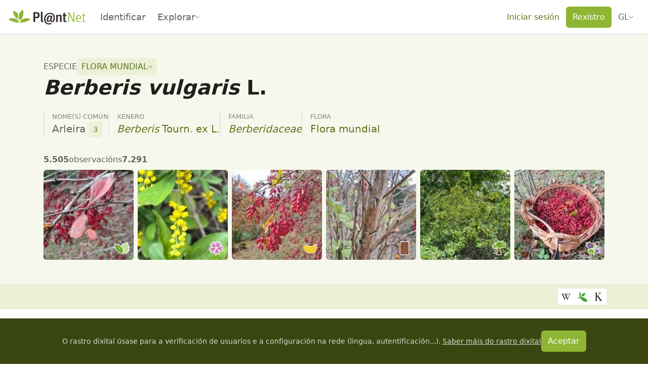

--- FILE ---
content_type: text/javascript; charset=utf-8
request_url: https://identify.plantnet.org/_nuxt/B_mLR-g0.js
body_size: 4743
content:
import{_ as ve}from"./CpkD7SWR.js";import{_ as ye}from"./CXE6fExJ.js";import{h as ce,u as E,i as _,c as q,o as t,b as p,d as a,f as d,F as T,r as L,e,g as n,S as de,$ as re,a0 as he,x as me,A as F,am as V,aH as _e,H as le,j as U,X as ke,t as f,U as oe,a5 as $e,J as X,k as W,c0 as xe,B as we,C as Ie,a9 as z,p as Ce,D as Ue}from"./XcKVyxwn.js";import{c as Ne}from"./DmGkA2sn.js";import{u as Se,_ as Pe}from"./BSvPN26s.js";import{_ as fe}from"./C7BJidaa.js";import{_ as pe}from"./C2jaJI_N.js";import{_ as Te,a as ue}from"./smwqNUP6.js";import{_ as Le}from"./DxDREFge.js";import{u as je}from"./A8C5z0GN.js";import{_ as Ae,a as ne}from"./Buvvs1FF.js";import{_ as ie}from"./DlQ-ID_n.js";import{_ as Y}from"./DZL2X8vb.js";import{g as Re}from"./Dmrr03IA.js";const qe=["href","onClick"],Me=["src","alt"],St={__name:"TaxonTopImagesPerOrgan",props:{images:{type:Object,default:()=>{}},taxonName:{type:String,default:""}},setup(r){const o=r,u=ce(),{t:y}=E(),I=_(u.getters["organs/getBaseOrganKeys"]),N=h=>`${o.taxonName} (${Ne(y(h))})`,C=_(()=>I.value.filter(h=>h in o.images).map(h=>({...o.images[h][0],organ:h}))),{slideshowImages:w,slideshowRef:k,toggleSlideshow:j}=Se(C,o.projectId,o.taxonName);return(h,b)=>{const s=ve,g=ye;return t(),q(g,{space:"var(--s-2)",min:160},{default:p(()=>[(t(!0),a(T,null,L(e(C),(l,$)=>(t(),a("div",{key:l.s,class:"position-relative"},[n("a",{href:l.o,class:"d-block",onClick:de(M=>e(j)($),["prevent"])},[n("img",{src:l.s,alt:N(l.organ),class:"rounded img-fluid top-images-per-organ-img",width:"100%"},null,8,Me)],8,qe),d(s,{type:l.organ,placement:"inside"},null,8,["type"])]))),128)),d(Pe,{ref_key:"slideshowRef",ref:k,images:e(w)},null,8,["images"])]),_:1})}}},Oe={class:"common-names-sidebar"},Ve={key:0},Be={class:"list-unstyled"},Ge={class:"text-truncate"},ze={key:1},Fe={class:"list-unstyled"},De={class:"text-truncate"},We={for:"new-common-name-input",class:"form-label"},Ee={class:"common-names-content"},Pt={__name:"TaxonCommonNamesModal",props:re({projectId:{type:String,default:null},taxon:{type:String,required:!0,validator:r=>["species","genera","families"].includes(r)},taxonId:{type:String,default:null},editable:{type:Boolean,default:!1}},{modelValue:{type:Boolean,default:!1},modelModifiers:{}}),emits:re(["close","confirm"],["update:modelValue"]),setup(r,{emit:o}){const u=r,y=he(r,"modelValue"),I=o,{$pnApi:N}=me(),C=ce(),{t:w,locale:k}=E(),j=je(),h=F(k.value),b=V(null),s=F(""),g=F(""),l=F(!1),$=_(C.getters.isAuthenticated),M=_(C.getters.getAuthId),B=_(()=>b.value?_e([...b.value.validated.map(m=>m.key),...b.value.suggested.map(m=>m.key)]).reduce((m,R)=>{const{terms:D=[],label:te}=b.value.validated.find(x=>x.key===R)||{},{terms:i=[],label:G}=b.value.suggested.find(x=>x.key===R)||{},ge=D.reduce((x,c)=>(x[c]||(x[c]={term:c,countPlus:5,countMinus:0,id:c,selectedPlus:!1,selectedMinus:!1,authorsPlus:[],authorsMinus:[]}),x),{}),K=(x,c)=>M.value?x.selected&&!!c.find(se=>se.id===M.value):!1,be=i.reduce((x,c)=>(x[c.term]=x[c.term]?{...c,id:c.id||c.term,countPlus:c.countPlus+x[c.term].countPlus,countMinus:c.countMinus+x[c.term].countMinus,selectedPlus:K(c,c.authorsPlus),selectedMinus:K(c,c.authorsMinus)}:{...c,selectedPlus:K(c,c.authorsPlus),selectedMinus:K(c,c.authorsMinus)},x),ge);return m[R]={key:R,label:te||G,terms:Object.values(be).sort((x,c)=>{const se=x.countPlus-x.countMinus;return c.countPlus-c.countMinus-se})},m},{}):{}),H=_(()=>B.value[h.value]?.terms||[]),Q=_(()=>Object.values(B.value).filter(P=>s.value?P.terms.length>0&&P.label.toLowerCase().includes(s.value.toLowerCase()):P.terms.length>0)),J=_(()=>Object.values(B.value).filter(P=>s.value?P.terms.length===0&&P.label.toLowerCase().includes(s.value.toLowerCase()):P.terms.length===0)),v=_(()=>B.value[h.value]||null),A=async()=>{try{b.value=await N(`projects/${encodeURIComponent(u.projectId)}/${u.taxon}/${encodeURIComponent(u.taxonId)}/vernaculars`,{query:{supportDownvotes:u.taxon==="species"?!0:void 0}})}catch{}},O=async(P,m,R=!1)=>{if(await j()&&m&&m!=="")try{await N(`projects/${encodeURIComponent(u.projectId)}/${u.taxon}/${encodeURIComponent(u.taxonId)}/vernaculars`,{method:"post",query:{lang:P},body:{value:m,downvote:R}}),await A()}catch{}},Z=async()=>{l.value=!0,await O(v.value.key,g.value),g.value="",l.value=!1},ee=async(P,m)=>{if(await j())try{await N(`projects/${encodeURIComponent(u.projectId)}/${u.taxon}/${encodeURIComponent(u.taxonId)}/vernaculars/${encodeURIComponent(m)}`,{method:"delete",query:{lang:P}}),await A()}catch{}},S=()=>{A()};return(P,m)=>{const R=fe,D=le,te=pe;return t(),q(te,{modelValue:y.value,"onUpdate:modelValue":m[2]||(m[2]=i=>y.value=i),title:e(w)("Common name(s)"),"scroll-element":"modal",size:"xl","button-size":"sm","ok-only":"","ok-title":e(w)("Close"),"ok-variant":"secondary","data-testid":"common-names-modal",onShow:S,onClose:m[3]||(m[3]=i=>I("close")),onConfirm:m[4]||(m[4]=i=>I("confirm"))},{side:p(()=>[n("div",Oe,[d(D,{space:"var(--s-1)"},{default:p(()=>[n("h4",null,f(e(w)("Languages")),1),d(Le,{modelValue:e(s),"onUpdate:modelValue":m[0]||(m[0]=i=>oe(s)?s.value=i:null)},null,8,["modelValue"]),e(Q).length>0?(t(),a("div",Ve,[n("h6",null,f(e(w)("With at least one common name")),1),n("ul",Be,[(t(!0),a(T,null,L(e(Q),i=>(t(),a("li",{key:i.key,class:"common-names-nav-lang-item"},[d(X,{class:"common-names-nav-lang-button",size:"sm",active:i.key===e(h),onClick:G=>h.value=i.key},{default:p(()=>[d(R,{justify:"space-between",align:"center",wrap:!1},{default:p(()=>[n("span",Ge,f(i.label),1),n("span",null,"("+f(i.terms.length)+")",1)]),_:2},1024)]),_:2},1032,["active","onClick"])]))),128))])])):U("",!0),e(J).length>0?(t(),a("div",ze,[n("h6",null,f(e(w)("Without common name")),1),n("ul",Fe,[(t(!0),a(T,null,L(e(J),i=>(t(),a("li",{key:i.key,class:"common-names-nav-lang-item"},[d(X,{class:"common-names-nav-lang-button",size:"sm",active:i.key===e(h),onClick:G=>h.value=i.key},{default:p(()=>[d(R,{justify:"space-between",align:"center",wrap:!1},{default:p(()=>[n("span",De,f(i.label),1),m[5]||(m[5]=n("span",null,"(0)",-1))]),_:2},1024)]),_:2},1032,["active","onClick"])]))),128))])])):U("",!0)]),_:1})])]),default:p(()=>[d(D,null,{default:p(()=>[e($)&&r.editable?(t(),a("form",{key:0,onSubmit:de(Z,["prevent"])},[n("label",We,f(e(w)("Add a new name")),1),ke(n("input",{id:"new-common-name-input","onUpdate:modelValue":m[1]||(m[1]=i=>oe(g)?g.value=i:null),type:"text",name:"new-common-name",class:"form-control"},null,512),[[$e,e(g)]]),d(X,{class:"mt-2",type:"submit",size:"sm",loading:e(l),variant:"primary"},{default:p(()=>[W(f(e(w)("Add")),1)]),_:1},8,["loading"])],32)):U("",!0),n("div",Ee,[e(H).length>0?(t(),q(xe,{key:0,name:"common-names-list",tag:"ul",class:"list-unstyled"},{default:p(()=>[(t(!0),a(T,null,L(e(H),i=>(t(),a("li",{key:i.id},[d(Te,{label:i.term,"up-selected":i.selectedPlus,"down-selected":i.selectedMinus,"up-authors":i.authorsPlus,"down-authors":i.authorsMinus,"up-score":i.countPlus,"down-score":i.countMinus,"vote-enabled":e($)&&r.editable,onUpvote:G=>O(e(v).key,i.term),onDownvote:G=>O(e(v).key,i.term,!0),onUndo:G=>ee(e(v).key,i.id)},null,8,["label","up-selected","down-selected","up-authors","down-authors","up-score","down-score","vote-enabled","onUpvote","onDownvote","onUndo"])]))),128))]),_:1})):U("",!0)])]),_:1})]),_:1},8,["modelValue","title","ok-title"])}}},He={class:"table table-striped table-borderless"},Qe={key:1},Je={key:1},ae={__name:"TaxonLeaderBoardTable",props:{taxonId:{type:String,required:!0},contributors:{type:Array,required:!0},identifiers:{type:Array,required:!0}},setup(r){const o=r,{t:u}=E(),y=_(()=>Math.max(o.contributors.length,o.identifiers.length)),I=_(()=>o.taxonId?{hasText:o.taxonId}:null);return(N,C)=>(t(),a("table",He,[n("thead",null,[n("tr",null,[C[0]||(C[0]=n("th",null,"#",-1)),n("th",null,f(e(u)("Top contributors")),1),n("th",null,f(e(u)("Top identifiers")),1)])]),n("tbody",null,[(t(!0),a(T,null,L(e(y),(w,k)=>(t(),a("tr",{key:`top-users-table-${k}`},[n("td",null,f(w),1),n("td",null,[r.contributors[k]?(t(),q(Y,{key:0,user:r.contributors[k].user,"query-params":e(I)},null,8,["user","query-params"])):U("",!0),r.contributors[k]?(t(),a("div",Qe,f(`${r.contributors[k].count} ${e(u)("Observations").toLowerCase()}`),1)):U("",!0)]),n("td",null,[r.identifiers[k]?(t(),q(Y,{key:0,user:r.identifiers[k].user,"query-params":e(I)},null,8,["user","query-params"])):U("",!0),r.identifiers[k]?(t(),a("div",Je,f(`${r.identifiers[k].count} ${e(u)("Votes").toLowerCase()}`),1)):U("",!0)])]))),128))])]))}},Ke={key:0,style:{flex:"1 1 auto"}},Xe={class:"taxon-leader-board-top-list list-unstyled"},Ye={key:1,style:{flex:"1 1 auto"}},Ze={class:"taxon-leader-board-top-list list-unstyled"},et={key:0},Tt={__name:"TaxonLeaderBoard",props:{projectId:{type:String,required:!0},taxon:{type:String,required:!0,validator:r=>["species","genera","families"].includes(r)},taxonId:{type:String,required:!0},genusName:{type:String,default:null},familyName:{type:String,default:null}},setup(r){const o=r,{$pnApi:u}=me(),{t:y}=E(),I=F(!1),N=F(!1),C=V([]),w=V([]),k=V([]),j=V([]),h=V([]),b=V([]),s=_(()=>C.value.slice(0,6)),g=_(()=>w.value.slice(0,6)),l=_(()=>s.value.length>0?Math.max(...s.value.map(v=>v.count)):0),$=_(()=>g.value.length>0?Math.max(...g.value.map(v=>v.count)):0),M=_(()=>o.taxon==="species"?y("Species"):o.taxon==="genera"?y("Genus"):o.taxon==="families"?y("Family"):""),B=_(()=>o.taxon==="species"&&k.value.length+j.value.length>0),H=_(()=>(o.taxon==="species"||o.taxon==="genera")&&h.value.length+b.value.length>0),Q=async()=>{if(!N.value){N.value=!0;try{const v=await u(`projects/${encodeURIComponent(o.projectId)}/${o.taxon}/${encodeURIComponent(o.taxonId)}/users/top`);C.value=z(v,"contributors",[]),w.value=z(v,"identifiers",[])}catch{}N.value=!1}},J=async()=>{if(!N.value){N.value=!0;try{if(o.taxon==="species"&&o.genusName){const v=await u(`projects/${encodeURIComponent(o.projectId)}/genera/${encodeURIComponent(o.genusName)}/users/top`);k.value=z(v,"contributors",[]),j.value=z(v,"identifiers",[])}if((o.taxon==="species"||o.taxon==="genera")&&o.familyName){const v=await u(`projects/${encodeURIComponent(o.projectId)}/families/${encodeURIComponent(o.familyName)}/users/top`);h.value=z(v,"contributors",[]),b.value=z(v,"identifiers",[])}}catch{}N.value=!1}};return we(I,v=>{v&&J()}),Ie(Q),(v,A)=>{const O=le,Z=fe,ee=pe;return t(),q(O,null,{default:p(()=>[d(Z,{space:"var(--s4)"},{default:p(()=>[e(s).length>0?(t(),a("div",Ke,[d(e(ie),null,{default:p(()=>[W(f(e(y)("Observations")),1)]),_:1}),n("ol",Xe,[(t(!0),a(T,null,L(e(s),S=>(t(),a("li",{key:S.id},[d(O,{space:"var(--s-3)"},{default:p(()=>[n("div",null,f(S.count),1),d(ue,{score:S.count*100/e(l)},null,8,["score"]),d(Y,{user:S.user,"query-params":{hasText:r.taxonId}},null,8,["user","query-params"])]),_:2},1024)]))),128))])])):U("",!0),e(g).length>0?(t(),a("div",Ye,[d(e(ie),null,{default:p(()=>[W(f(e(y)("Votes")),1)]),_:1}),n("ol",Ze,[(t(!0),a(T,null,L(e(g),S=>(t(),a("li",{key:S.id},[d(O,{space:"var(--s-3)"},{default:p(()=>[n("div",null,f(S.count),1),d(ue,{score:S.count*100/e($)},null,8,["score"]),d(Y,{user:S.user,"query-params":{hasText:r.taxonId}},null,8,["user","query-params"])]),_:2},1024)]))),128))])])):U("",!0)]),_:1}),e(s).length+e(g).length>0?(t(),a("div",et,[d(X,{size:"sm",variant:"primary",onClick:A[0]||(A[0]=S=>I.value=!0)},{default:p(()=>[W(f(e(y)("Load more")),1)]),_:1})])):U("",!0),d(ee,{modelValue:e(I),"onUpdate:modelValue":A[1]||(A[1]=S=>oe(I)?I.value=S:null),title:e(y)("Users"),size:"lg","button-size":"sm","ok-only":"","ok-title":e(y)("Close"),"ok-variant":"secondary",onConfirm:A[2]||(A[2]=S=>I.value=!1)},{default:p(()=>[d(e(Ae),{id:"leader-board-tabs"},{default:p(()=>[d(e(ne),{id:"leader-board-species",name:e(M)},{default:p(()=>[d(ae,{contributors:e(C),identifiers:e(w),"taxon-id":r.taxonId},null,8,["contributors","identifiers","taxon-id"])]),_:1},8,["name"]),e(B)?(t(),q(e(ne),{key:0,id:"leader-board-genus",name:`${e(y)("Genus")} (${r.genusName})`},{default:p(()=>[d(ae,{contributors:e(k),identifiers:e(j),"taxon-id":r.genusName},null,8,["contributors","identifiers","taxon-id"])]),_:1},8,["name"])):U("",!0),e(H)?(t(),q(e(ne),{key:1,id:"leader-board-family",name:`${e(y)("Family")} (${r.familyName})`},{default:p(()=>[d(ae,{contributors:e(h),identifiers:e(b),"taxon-id":r.familyName},null,8,["contributors","identifiers","taxon-id"])]),_:1},8,["name"])):U("",!0)]),_:1})]),_:1},8,["modelValue","title","ok-title"])]),_:1})}}},tt=Ce("/images/wikipedia.svg"),st={class:"list-unstyled list-spaced"},nt={key:0},at=["src"],ot={class:"list-unstyled"},lt={key:0,class:"d-block"},rt=["href"],ut=["src","alt"],it={class:"fs-6 fw-bold"},ct=["href"],dt={key:1},mt=["href"],ft={dir:"ltr"},Lt={__name:"TaxonExternalResource",props:{projectId:{type:String,default:null},taxonName:{type:String,default:null},taxonGbifId:{type:String,default:null},links:{type:Array,default:()=>[]}},setup(r){const o=r,u=Ue(),{t:y,locale:I,locales:N}=E(),C=[{test:"iucn",label:"IUCN Red List of Threatened Species",src:`${u.public.serverAssetsUrl}/public/links/iucn.svg`,alt:"IUCN"},{test:"powo",label:"Plant Of the World Online",src:`${u.public.serverAssetsUrl}/public/links/powo.svg`,alt:"POWO"},{test:"ipni",label:"International Plant Names Index",src:`${u.public.serverAssetsUrl}/public/links/ipni.svg`,alt:"IPNI"},{test:"eppo",label:"European and Mediterranean Plant Protection Organization",src:`${u.public.serverAssetsUrl}/public/links/eppo.png`,alt:"EPPO"},{test:"cabi",label:"Centre for Agricultural Bioscience International",src:`${u.public.serverAssetsUrl}/public/links/cabi.svg`,alt:"CABI"},{test:"endemia",label:"Faune et Flore de Nouvelle-Calédonie",src:`${u.public.serverAssetsUrl}/public/links/endemia.png`,alt:"Endemia.NC"},{test:"_(Criquet)",label:"Commission for Controlling the Desert Locust in the Western Region",src:`${u.public.serverAssetsUrl}/public/links/clcpro.png`,alt:"CLCPRO"},{test:"plantuse",label:"Le wiki sur les plantes utiles et les usages des plantes",src:"/images/plantuse.svg",alt:"PlantUse"},{test:"uses.plantnet-project.org",label:"Le wiki sur les plantes utiles et les usages des plantes",src:"/images/plantuse.svg",alt:"PlantUse"}],w=u.public.gbifPublisher,k=_(()=>{const b=(o.links||[]).filter(s=>!s.includes(u.public.publicUrl)&&!s.includes("gbif.org"));return Object.entries(Re(b,s=>s.endsWith("_(Criquet)")?"_(Criquet)":new URL(s).hostname)).reduce((s,[g,l])=>{const $=C.find(M=>g.includes(M.test))||{};return s.push({hrefs:l,...$}),s},[]).sort((s,g)=>C.findIndex(l=>l.test===s.test)-C.findIndex(l=>l.test===g.test))}),j=_(()=>{if(o.taxonGbifId){const b=(s,g)=>`https://${s}.gbif.org/occurrence/${g}?publishing_org=${w}&taxon_key=${o.taxonGbifId}`;return[{href:`https://www.gbif.org/species/${o.taxonGbifId}`},{label:y("Pl@ntNet data at gbif.org"),href:b("www","search")},{label:y("Download Pl@ntNet data at gbif.org"),href:b("www","download")},{label:y("Pl@ntNet data at gbif.org API"),href:b("api","search")}]}return[]}),h=b=>{const s=b.split("-")[0];return N.value.find(g=>g.code===s)?.name||s};return(b,s)=>{const g=le;return t(),q(g,{space:"var(--s-1)"},{default:p(()=>[n("ul",st,[e(j).length>0?(t(),a("li",nt,[n("img",{class:"d-block mb-2",src:`${e(u).public.serverAssetsUrl}/public/links/gbif.svg`,alt:"GBIF",height:"36"},null,8,at),s[0]||(s[0]=n("div",{class:"fs-6 fw-bold"},"Global Biodiversity Information Facility",-1)),n("ul",ot,[(t(!0),a(T,null,L(e(j),l=>(t(),a("li",{key:l.href},[l.label?(t(),a("span",lt,f(l.label),1)):U("",!0),n("a",{href:l.href,target:"_blank",class:"text-break"},f(l.href),9,rt)]))),128))])])):U("",!0),(t(!0),a(T,null,L(e(k),l=>(t(),a("li",{key:l.href},[l.src?(t(),a(T,{key:0},[n("img",{class:"d-block mb-2",src:l.src,alt:l.alt,height:"36"},null,8,ut),n("div",it,f(l.label),1),(t(!0),a(T,null,L(l.hrefs,$=>(t(),a("a",{key:$,class:"d-block text-break",href:$,target:"_blank"},f($),9,ct))),128))],64)):(t(!0),a(T,{key:1},L(l.hrefs,$=>(t(),a("a",{key:$,target:"_blank",class:"text-break"},f(b.$filters.hostName($)),1))),128))]))),128)),r.taxonName?(t(),a("li",dt,[s[1]||(s[1]=n("img",{class:"d-block mb-2",src:tt,alt:"Wikipedia",height:"36"},null,-1)),s[2]||(s[2]=n("div",{class:"fs-6 fw-bold"},"Wikipedia",-1)),(t(!0),a(T,null,L(Object.entries(b.$filters.wikipediaLinks(r.taxonName,e(I))),([l,$])=>(t(),a("a",{key:l,href:$,class:"d-block text-break",target:"_blank"},[n("span",ft,f($),1),W(" ("+f(h(l))+") ",1)],8,mt))),128))])):U("",!0)])]),_:1})}}};export{Tt as _,Lt as a,Pt as b,St as c,tt as d};


--- FILE ---
content_type: text/javascript; charset=utf-8
request_url: https://identify.plantnet.org/_nuxt/DmGkA2sn.js
body_size: 570
content:
import{bL as x,ad as W}from"./XcKVyxwn.js";import{r as Z}from"./DkFNCYmM.js";var c,b;function w(){if(b)return c;b=1;var r=Z();function e(i,u,a){var o=i.length;return a=a===void 0?o:a,!u&&a>=o?i:r(i,u,a)}return c=e,c}var d,y;function j(){if(y)return d;y=1;var r="\\ud800-\\udfff",e="\\u0300-\\u036f",i="\\ufe20-\\ufe2f",u="\\u20d0-\\u20ff",a=e+i+u,o="\\ufe0e\\ufe0f",t="\\u200d",n=RegExp("["+t+r+a+o+"]");function s(f){return n.test(f)}return d=s,d}var v,S;function D(){if(S)return v;S=1;function r(e){return e.split("")}return v=r,v}var l,T;function N(){if(T)return l;T=1;var r="\\ud800-\\udfff",e="\\u0300-\\u036f",i="\\ufe20-\\ufe2f",u="\\u20d0-\\u20ff",a=e+i+u,o="\\ufe0e\\ufe0f",t="["+r+"]",n="["+a+"]",s="\\ud83c[\\udffb-\\udfff]",f="(?:"+n+"|"+s+")",A="[^"+r+"]",h="(?:\\ud83c[\\udde6-\\uddff]){2}",m="[\\ud800-\\udbff][\\udc00-\\udfff]",k="\\u200d",q=f+"?",C="["+o+"]?",E="(?:"+k+"(?:"+[A,h,m].join("|")+")"+C+q+")*",H=C+q+E,J="(?:"+[A+n+"?",n,h,m,t].join("|")+")",O=RegExp(s+"(?="+s+")|"+J+H,"g");function V(L){return L.match(O)||[]}return l=V,l}var p,F;function P(){if(F)return p;F=1;var r=D(),e=j(),i=N();function u(a){return e(a)?i(a):r(a)}return p=u,p}var R,U;function B(){if(U)return R;U=1;var r=w(),e=j(),i=P(),u=x();function a(o){return function(t){t=u(t);var n=e(t)?i(t):void 0,s=n?n[0]:t.charAt(0),f=n?r(n,1).join(""):t.slice(1);return s[o]()+f}}return R=a,R}var g,z;function G(){if(z)return g;z=1;var r=B(),e=r("toUpperCase");return g=e,g}var _,M;function I(){if(M)return _;M=1;var r=x(),e=G();function i(u){return e(r(u).toLowerCase())}return _=i,_}var K=I();const Y=W(K);export{Y as c};
